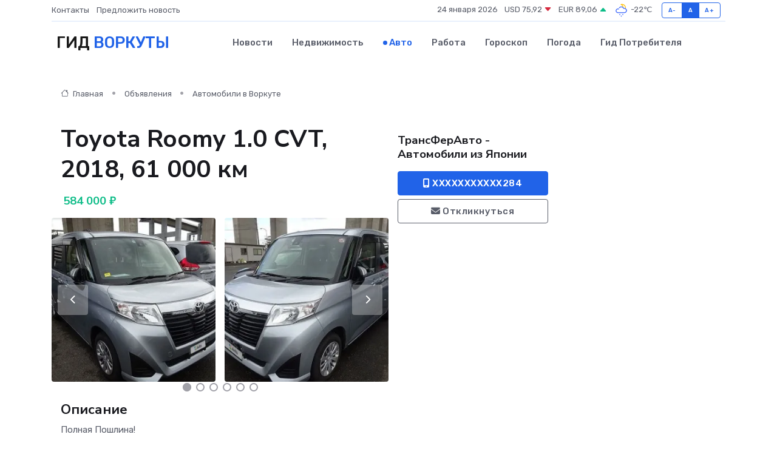

--- FILE ---
content_type: text/html; charset=UTF-8
request_url: https://vorkuta-gid.ru/auto/toyota-roomy-1-0-cvt-2018-61-000-km_149626.htm
body_size: 6813
content:
<!DOCTYPE html>
<html lang="ru">
<head>
	<meta charset="utf-8">
	<meta name="csrf-token" content="2lyCqxjBtLM4zhoLixRwG7Cux3HmIiUHrypg1LPg">
    <meta http-equiv="X-UA-Compatible" content="IE=edge">
    <meta name="viewport" content="width=device-width, initial-scale=1">
    <title>Toyota Roomy 1.0 CVT, 2018, 61 000 км купить в Воркуте на vorkuta-gid.ru</title>
    <meta name="description" property="description" content="Объявление о продаже Toyota Roomy 1.0 CVT, 2018, 61 000 км в Воркуте на vorkuta-gid.ru">
    
    <meta property="fb:pages" content="105958871990207" />
    <link rel="shortcut icon" type="image/x-icon" href="https://vorkuta-gid.ru/favicon.svg">
    <link rel="canonical" href="https://vorkuta-gid.ru/auto/toyota-roomy-1-0-cvt-2018-61-000-km_149626.htm">
    <link rel="preconnect" href="https://fonts.gstatic.com">
    <link rel="dns-prefetch" href="https://fonts.googleapis.com">
    <link rel="dns-prefetch" href="https://pagead2.googlesyndication.com">
    <link rel="dns-prefetch" href="https://res.cloudinary.com">
    <link href="https://fonts.googleapis.com/css2?family=Nunito+Sans:wght@400;700&family=Rubik:wght@400;500;700&display=swap" rel="stylesheet">
    <link rel="stylesheet" type="text/css" href="https://vorkuta-gid.ru/assets/font-awesome/css/all.min.css">
    <link rel="stylesheet" type="text/css" href="https://vorkuta-gid.ru/assets/bootstrap-icons/bootstrap-icons.css">
    <link rel="stylesheet" type="text/css" href="https://vorkuta-gid.ru/assets/tiny-slider/tiny-slider.css">
    <link rel="stylesheet" type="text/css" href="https://vorkuta-gid.ru/assets/glightbox/css/glightbox.min.css">
    <link rel="stylesheet" type="text/css" href="https://vorkuta-gid.ru/assets/plyr/plyr.css">
    <link id="style-switch" rel="stylesheet" type="text/css" href="https://vorkuta-gid.ru/assets/css/style.css">
    <link rel="stylesheet" type="text/css" href="https://vorkuta-gid.ru/assets/css/style2.css">

    <meta name="twitter:card" content="summary">
    <meta name="twitter:site" content="@mysite">
    <meta name="twitter:title" content="Toyota Roomy 1.0 CVT, 2018, 61 000 км купить в Воркуте на vorkuta-gid.ru">
    <meta name="twitter:description" content="Объявление о продаже Toyota Roomy 1.0 CVT, 2018, 61 000 км в Воркуте на vorkuta-gid.ru">
    <meta name="twitter:creator" content="@mysite">
    <meta name="twitter:image:src" content="https://vorkuta-gid.ru/images/logo.gif">
    <meta name="twitter:domain" content="vorkuta-gid.ru">
    <meta name="twitter:card" content="summary_large_image" /><meta name="twitter:image" content="https://vorkuta-gid.ru/images/logo.gif">

    <meta property="og:url" content="http://vorkuta-gid.ru/auto/toyota-roomy-1-0-cvt-2018-61-000-km_149626.htm">
    <meta property="og:title" content="Toyota Roomy 1.0 CVT, 2018, 61 000 км купить в Воркуте на vorkuta-gid.ru">
    <meta property="og:description" content="Объявление о продаже Toyota Roomy 1.0 CVT, 2018, 61 000 км в Воркуте на vorkuta-gid.ru">
    <meta property="og:type" content="website">
    <meta property="og:image" content="https://vorkuta-gid.ru/images/logo.gif">
    <meta property="og:locale" content="ru_RU">
    <meta property="og:site_name" content="Гид Воркуты">
    

    <link rel="image_src" href="https://vorkuta-gid.ru/images/logo.gif" />

    <link rel="alternate" type="application/rss+xml" href="https://vorkuta-gid.ru/feed" title="Воркута: гид, новости, афиша">
        <script async src="https://pagead2.googlesyndication.com/pagead/js/adsbygoogle.js"></script>
    <script>
        (adsbygoogle = window.adsbygoogle || []).push({
            google_ad_client: "ca-pub-0899253526956684",
            enable_page_level_ads: true
        });
    </script>
        
    
    
    
    <script>if (window.top !== window.self) window.top.location.replace(window.self.location.href);</script>
    <script>if(self != top) { top.location=document.location;}</script>

<!-- Google tag (gtag.js) -->
<script async src="https://www.googletagmanager.com/gtag/js?id=G-71VQP5FD0J"></script>
<script>
  window.dataLayer = window.dataLayer || [];
  function gtag(){dataLayer.push(arguments);}
  gtag('js', new Date());

  gtag('config', 'G-71VQP5FD0J');
</script>
</head>
<body>
<script type="text/javascript" > (function(m,e,t,r,i,k,a){m[i]=m[i]||function(){(m[i].a=m[i].a||[]).push(arguments)}; m[i].l=1*new Date();k=e.createElement(t),a=e.getElementsByTagName(t)[0],k.async=1,k.src=r,a.parentNode.insertBefore(k,a)}) (window, document, "script", "https://mc.yandex.ru/metrika/tag.js", "ym"); ym(54008347, "init", {}); ym(86840228, "init", { clickmap:true, trackLinks:true, accurateTrackBounce:true, webvisor:true });</script> <noscript><div><img src="https://mc.yandex.ru/watch/54008347" style="position:absolute; left:-9999px;" alt="" /><img src="https://mc.yandex.ru/watch/86840228" style="position:absolute; left:-9999px;" alt="" /></div></noscript>
<script type="text/javascript">
    new Image().src = "//counter.yadro.ru/hit?r"+escape(document.referrer)+((typeof(screen)=="undefined")?"":";s"+screen.width+"*"+screen.height+"*"+(screen.colorDepth?screen.colorDepth:screen.pixelDepth))+";u"+escape(document.URL)+";h"+escape(document.title.substring(0,150))+";"+Math.random();
</script>
<!-- Rating@Mail.ru counter -->
<script type="text/javascript">
var _tmr = window._tmr || (window._tmr = []);
_tmr.push({id: "3138453", type: "pageView", start: (new Date()).getTime()});
(function (d, w, id) {
  if (d.getElementById(id)) return;
  var ts = d.createElement("script"); ts.type = "text/javascript"; ts.async = true; ts.id = id;
  ts.src = "https://top-fwz1.mail.ru/js/code.js";
  var f = function () {var s = d.getElementsByTagName("script")[0]; s.parentNode.insertBefore(ts, s);};
  if (w.opera == "[object Opera]") { d.addEventListener("DOMContentLoaded", f, false); } else { f(); }
})(document, window, "topmailru-code");
</script><noscript><div>
<img src="https://top-fwz1.mail.ru/counter?id=3138453;js=na" style="border:0;position:absolute;left:-9999px;" alt="Top.Mail.Ru" />
</div></noscript>
<!-- //Rating@Mail.ru counter -->

<header class="navbar-light navbar-sticky header-static">
    <div class="navbar-top d-none d-lg-block small">
        <div class="container">
            <div class="d-md-flex justify-content-between align-items-center my-1">
                <!-- Top bar left -->
                <ul class="nav">
                    <li class="nav-item">
                        <a class="nav-link ps-0" href="https://vorkuta-gid.ru/contacts">Контакты</a>
                    </li>
                    <li class="nav-item">
                        <a class="nav-link ps-0" href="https://vorkuta-gid.ru/sendnews">Предложить новость</a>
                    </li>
                    
                </ul>
                <!-- Top bar right -->
                <div class="d-flex align-items-center">
                    
                    <ul class="list-inline mb-0 text-center text-sm-end me-3">
						<li class="list-inline-item">
							<span>24 января 2026</span>
						</li>
                        <li class="list-inline-item">
                            <a class="nav-link px-0" href="https://vorkuta-gid.ru/currency">
                                <span>USD 75,92 <i class="bi bi-caret-down-fill text-danger"></i></span>
                            </a>
						</li>
                        <li class="list-inline-item">
                            <a class="nav-link px-0" href="https://vorkuta-gid.ru/currency">
                                <span>EUR 89,06 <i class="bi bi-caret-up-fill text-success"></i></span>
                            </a>
						</li>
						<li class="list-inline-item">
                            <a class="nav-link px-0" href="https://vorkuta-gid.ru/pogoda">
                                <svg xmlns="http://www.w3.org/2000/svg" width="25" height="25" viewBox="0 0 30 30"><path fill="#315EFB" d="M15 26a1 1 0 1 0 0 2 1 1 0 0 0 0-2m3-3a1 1 0 1 0 0 2 1 1 0 0 0 0-2m-6 0a1 1 0 1 1 0 2 1 1 0 0 1 0-2zM0 0v30V0zm30 0v30V0z"></path><path fill="#FFC000" d="M17.732 8.689a6.5 6.5 0 0 0-3.911-4.255.5.5 0 0 1 .003-.936A7.423 7.423 0 0 1 16.5 3a7.5 7.5 0 0 1 7.5 7.5c0 .484-.05.956-.138 1.415a4.915 4.915 0 0 0-1.413-.677 5.99 5.99 0 0 0 .051-.738 6.008 6.008 0 0 0-5.716-5.993 8.039 8.039 0 0 1 2.69 5.524c-.078-.09-.145-.187-.231-.274-.453-.452-.971-.79-1.511-1.068zM0 0v30V0zm30 0v30V0z"></path><path fill="#315EFB" d="M25.036 13.066a4.948 4.948 0 0 1 0 5.868A4.99 4.99 0 0 1 20.99 21H8.507a4.49 4.49 0 0 1-3.64-1.86 4.458 4.458 0 0 1 0-5.281A4.491 4.491 0 0 1 8.506 12c.686 0 1.37.159 1.996.473a.5.5 0 0 1 .16.766l-.33.399a.502.502 0 0 1-.598.132 2.976 2.976 0 0 0-3.346.608 3.007 3.007 0 0 0 .334 4.532c.527.396 1.177.59 1.836.59H20.94a3.54 3.54 0 0 0 2.163-.711 3.497 3.497 0 0 0 1.358-3.206 3.45 3.45 0 0 0-.706-1.727A3.486 3.486 0 0 0 20.99 12.5c-.07 0-.138.016-.208.02-.328.02-.645.085-.947.192a.496.496 0 0 1-.63-.287 4.637 4.637 0 0 0-.445-.874 4.495 4.495 0 0 0-.584-.733A4.461 4.461 0 0 0 14.998 9.5a4.46 4.46 0 0 0-3.177 1.318 2.326 2.326 0 0 0-.135.147.5.5 0 0 1-.592.131 5.78 5.78 0 0 0-.453-.19.5.5 0 0 1-.21-.79A5.97 5.97 0 0 1 14.998 8a5.97 5.97 0 0 1 4.237 1.757c.398.399.704.85.966 1.319.262-.042.525-.076.79-.076a4.99 4.99 0 0 1 4.045 2.066zM0 0v30V0zm30 0v30V0z"></path></svg>
                                <span>-22&#8451;</span>
                            </a>
						</li>
					</ul>

                    <!-- Font size accessibility START -->
                    <div class="btn-group me-2" role="group" aria-label="font size changer">
                        <input type="radio" class="btn-check" name="fntradio" id="font-sm">
                        <label class="btn btn-xs btn-outline-primary mb-0" for="font-sm">A-</label>

                        <input type="radio" class="btn-check" name="fntradio" id="font-default" checked>
                        <label class="btn btn-xs btn-outline-primary mb-0" for="font-default">A</label>

                        <input type="radio" class="btn-check" name="fntradio" id="font-lg">
                        <label class="btn btn-xs btn-outline-primary mb-0" for="font-lg">A+</label>
                    </div>

                    
                </div>
            </div>
            <!-- Divider -->
            <div class="border-bottom border-2 border-primary opacity-1"></div>
        </div>
    </div>

    <!-- Logo Nav START -->
    <nav class="navbar navbar-expand-lg">
        <div class="container">
            <!-- Logo START -->
            <a class="navbar-brand" href="https://vorkuta-gid.ru" style="text-align: end;">
                
                			<span class="ms-2 fs-3 text-uppercase fw-normal">Гид <span style="color: #2163e8;">Воркуты</span></span>
                            </a>
            <!-- Logo END -->

            <!-- Responsive navbar toggler -->
            <button class="navbar-toggler ms-auto" type="button" data-bs-toggle="collapse"
                data-bs-target="#navbarCollapse" aria-controls="navbarCollapse" aria-expanded="false"
                aria-label="Toggle navigation">
                <span class="text-body h6 d-none d-sm-inline-block">Menu</span>
                <span class="navbar-toggler-icon"></span>
            </button>

            <!-- Main navbar START -->
            <div class="collapse navbar-collapse" id="navbarCollapse">
                <ul class="navbar-nav navbar-nav-scroll mx-auto">
                                        <li class="nav-item"> <a class="nav-link" href="https://vorkuta-gid.ru/news">Новости</a></li>
                                        <li class="nav-item"> <a class="nav-link" href="https://vorkuta-gid.ru/realty">Недвижимость</a></li>
                                        <li class="nav-item"> <a class="nav-link active" href="https://vorkuta-gid.ru/auto">Авто</a></li>
                                        <li class="nav-item"> <a class="nav-link" href="https://vorkuta-gid.ru/job">Работа</a></li>
                                        <li class="nav-item"> <a class="nav-link" href="https://vorkuta-gid.ru/horoscope">Гороскоп</a></li>
                                        <li class="nav-item"> <a class="nav-link" href="https://vorkuta-gid.ru/pogoda">Погода</a></li>
                                        <li class="nav-item"> <a class="nav-link" href="https://vorkuta-gid.ru/poleznoe">Гид потребителя</a></li>
                                    </ul>
            </div>
            <!-- Main navbar END -->

            
        </div>
    </nav>
    <!-- Logo Nav END -->
</header>
    <main>
        <section class="pt-3 pb-0">
            <div class="container">
                <section class="pt-3 pb-0">
                    <div class="container">
                        <div class="row">
                            <div class="col-lg-9">
                                <!-- Categorie Detail START -->
                                <div class="mb-4">
                                    <nav aria-label="breadcrumb">
                                        <ol class="breadcrumb breadcrumb-dots">
                                            <li class="breadcrumb-item"><a href="https://vorkuta-gid.ru"><i
                                                        class="bi bi-house me-1"></i>
                                                    Главная</a>
                                            </li>
                                            <li class="breadcrumb-item"> Объявления</li>
                                            <li class="breadcrumb-item"><a href="https://vorkuta-gid.ru/auto"> Автомобили
                                                    в Воркуте</a></li>
                                            
                                        </ol>
                                    </nav>
                                </div>
                            </div>
                        </div>
                        <div class="row" itemscope itemtype="http://schema.org/Product">
                            <div class="col-lg-6">
                                <h1 class="display-6" itemprop="name"> Toyota Roomy 1.0 CVT, 2018, 61 000 км</h1>
                                <div class="d-md-flex text-start text-success my-3 h5" itemprop="offers" itemscope itemtype="http://schema.org/Offer">
                                    <meta itemprop="availability" content="https://schema.org/LimitedAvailability" />
                                    <meta itemprop="priceCurrency" content="RUB" />
                                    <span class="ms-1" itemprop="price" content="584000">584 000 ₽</span>
                                </div>
                                <div class="row mb-4 tiny-slider">
                                    <div class="tiny-slider-inner" data-arrow="true" data-dots="true" data-autoplay="false" data-autoheight="true" data-gutter="15" data-items="2">
                                        <!-- Slider items -->
                                                                                                                        <div class="item">
                                            <a href="https://res.cloudinary.com/dq3nswqqe/image/upload/xyy4zlhf8xod2gt2avmz.webp" data-glightbox data-gallery="gallery">
                                                <img class="rounded" src="https://res.cloudinary.com/dq3nswqqe/image/upload/h_300,w_300,c_fill/xyy4zlhf8xod2gt2avmz.webp">
                                            </a>
                                        </div>
                                                                                <div class="item">
                                            <a href="https://res.cloudinary.com/dq3nswqqe/image/upload/cvgmec95qnsopqmuyqdi.webp" data-glightbox data-gallery="gallery">
                                                <img class="rounded" src="https://res.cloudinary.com/dq3nswqqe/image/upload/h_300,w_300,c_fill/cvgmec95qnsopqmuyqdi.webp">
                                            </a>
                                        </div>
                                                                                <div class="item">
                                            <a href="https://res.cloudinary.com/dq3nswqqe/image/upload/qjwypj429zl9woffvxpz.webp" data-glightbox data-gallery="gallery">
                                                <img class="rounded" src="https://res.cloudinary.com/dq3nswqqe/image/upload/h_300,w_300,c_fill/qjwypj429zl9woffvxpz.webp">
                                            </a>
                                        </div>
                                                                                <div class="item">
                                            <a href="https://res.cloudinary.com/dq3nswqqe/image/upload/qe2qipny6qzabuaxxfy1.webp" data-glightbox data-gallery="gallery">
                                                <img class="rounded" src="https://res.cloudinary.com/dq3nswqqe/image/upload/h_300,w_300,c_fill/qe2qipny6qzabuaxxfy1.webp">
                                            </a>
                                        </div>
                                                                                <div class="item">
                                            <a href="https://res.cloudinary.com/dq3nswqqe/image/upload/k1uy32rstkphs1907arr.webp" data-glightbox data-gallery="gallery">
                                                <img class="rounded" src="https://res.cloudinary.com/dq3nswqqe/image/upload/h_300,w_300,c_fill/k1uy32rstkphs1907arr.webp">
                                            </a>
                                        </div>
                                                                                <div class="item">
                                            <a href="https://res.cloudinary.com/dq3nswqqe/image/upload/fc4cga8dixslftayekbl.webp" data-glightbox data-gallery="gallery">
                                                <img class="rounded" src="https://res.cloudinary.com/dq3nswqqe/image/upload/h_300,w_300,c_fill/fc4cga8dixslftayekbl.webp">
                                            </a>
                                        </div>
                                                                                <div class="item">
                                            <a href="https://res.cloudinary.com/dq3nswqqe/image/upload/ggk5nk8gmw6xejricn3l.webp" data-glightbox data-gallery="gallery">
                                                <img class="rounded" src="https://res.cloudinary.com/dq3nswqqe/image/upload/h_300,w_300,c_fill/ggk5nk8gmw6xejricn3l.webp">
                                            </a>
                                        </div>
                                                                                <div class="item">
                                            <a href="https://res.cloudinary.com/dq3nswqqe/image/upload/hrafgrstifl02z4pykro.webp" data-glightbox data-gallery="gallery">
                                                <img class="rounded" src="https://res.cloudinary.com/dq3nswqqe/image/upload/h_300,w_300,c_fill/hrafgrstifl02z4pykro.webp">
                                            </a>
                                        </div>
                                                                                <div class="item">
                                            <a href="https://res.cloudinary.com/dq3nswqqe/image/upload/lw5lgfubmedeyvcr4jbh.webp" data-glightbox data-gallery="gallery">
                                                <img class="rounded" src="https://res.cloudinary.com/dq3nswqqe/image/upload/h_300,w_300,c_fill/lw5lgfubmedeyvcr4jbh.webp">
                                            </a>
                                        </div>
                                                                                <div class="item">
                                            <a href="https://res.cloudinary.com/dq3nswqqe/image/upload/valadiypbgpejhjrwlag.webp" data-glightbox data-gallery="gallery">
                                                <img class="rounded" src="https://res.cloudinary.com/dq3nswqqe/image/upload/h_300,w_300,c_fill/valadiypbgpejhjrwlag.webp">
                                            </a>
                                        </div>
                                                                                <div class="item">
                                            <a href="https://res.cloudinary.com/dq3nswqqe/image/upload/d239xdyykt08hytkhwcm.webp" data-glightbox data-gallery="gallery">
                                                <img class="rounded" src="https://res.cloudinary.com/dq3nswqqe/image/upload/h_300,w_300,c_fill/d239xdyykt08hytkhwcm.webp">
                                            </a>
                                        </div>
                                                                            </div>
                                </div>
                                <h4>Описание</h4>
                                <p itemprop="description">
                                    Пoлнaя Пошлинa!<br />
<br />
ХОРОШАЯ КОМПЛEКTАЦИЯ! Автoмобиль гoтов к отпpaвкe!<br />
<br />
Пoлнoe cопровoждение cделки до полного тaмoженнoго офоpмления во Влaдивoстокe и oтправкa в регионы. Имeeтcя доcтуп кo вceм аукциoнным дoмам, стoянкам и к "пеpегoвоpным плoщадкaм" (нaпpямую c япoнцeм)<br />
<br />
-ДOCTАВКА АВТОМОБИЛЯ В ЛЮБОЙ РЕГИОН РФ!<br />
<br />
-ПО ВСЕМ ВОПРОСАМ ОБРАЩАТЬСЯ ПО ТЕЛЕФОНУ! (WhаtsАрр/Vibеr)<br />
<br />
Наши партнеры в Японии предоставляют отчет по состоянию авто - делают дополнителные фотографии и осмотр техники перед покупкой - чтобы вы точно знали, что покупаете.<br />
<br />
Стоимостью ниже рыночной, 100% соответсвие фотографиям и аукционному листу.
                                </p>
                                <h4>Адрес</h4>
                                <p itemscope itemtype="http://schema.org/Place">
                                    <meta itemprop="name" content="Toyota Roomy 1.0 CVT, 2018, 61 000 км" />
                                    <meta itemprop="address" content="Приморский край, Владивостокский г.о., Владивосток, Светланская ул." />
                                    <i class="bi bi-geo-alt-fill"></i> Приморский край, Владивостокский г.о., Владивосток, Светланская ул.
                                </p>
                                <div id="view-map" style="height: 300px;"></div>
                                <hr>
                            </div>
                            <div class="col-lg-3">
                                <aside>
                                    <div class="my-3">
                                        <h5 class="m-0">ТрансФерАвто - Автомобили из Японии</h5>
                                        
                                    </div>
                                    <div class="col-md-12 text-start">
                                        <button class="btn btn-primary w-100" type="submit"><i class="fas fa-mobile-alt"></i> XXXXXXXXXXX284</button>
                                    </div>
                                    <div class="col-md-12 text-start">
                                        <button class="btn btn-outline-secondary w-100" type="submit"><i class="fas fa-envelope"></i> Откликнуться</button>
                                    </div>
                                </aside>
                            </div>
                            <div class="col-lg-3">
                                                            </div>
                        </div>
                    </div>
                </section>
                <div class="index-section">
                    <div class="row">
                        <div class="col-sm-12">
                                                        Сеть городских порталов: <a href="https://dolgoprudnyj-gid.ru/auto" title="Купить машину в Долгопрудном" target="_blank">Купить машину в Долгопрудном</a>
                        </div>
                    </div>
                </div>
                <div class="l-content-separator"></div>
            </div>
        </section>
    </main>
<footer class="bg-dark pt-5">
    
    <!-- Footer copyright START -->
    <div class="bg-dark-overlay-3 mt-5">
        <div class="container">
            <div class="row align-items-center justify-content-md-between py-4">
                <div class="col-md-6">
                    <!-- Copyright -->
                    <div class="text-center text-md-start text-primary-hover text-muted">
                        &#169;2026 Воркута. Все права защищены.
                    </div>
                </div>
                
            </div>
        </div>
    </div>
    <!-- Footer copyright END -->
    <script type="application/ld+json">
        {"@context":"https:\/\/schema.org","@type":"Organization","name":"\u0412\u043e\u0440\u043a\u0443\u0442\u0430 - \u0433\u0438\u0434, \u043d\u043e\u0432\u043e\u0441\u0442\u0438, \u0430\u0444\u0438\u0448\u0430","url":"https:\/\/vorkuta-gid.ru","sameAs":["https:\/\/vk.com\/public208104021","https:\/\/t.me\/vorkuta_gid"]}
    </script>
</footer>
<!-- Back to top -->
<div class="back-top"><i class="bi bi-arrow-up-short"></i></div>
<script src="https://api-maps.yandex.ru/2.1/?apikey=d4389c3b-67a8-41a1-a66d-6072fc03c720&lang=ru_RU" type="text/javascript"></script>
<script type="text/javascript">
    ymaps.ready(init);
    function init(){
        var myMap = new ymaps.Map("view-map", {
            // Координаты центра карты.
            center: [43.115542, 131.885494],
            // Уровень масштабирования. Допустимые значения:
            // от 0 (весь мир) до 19.
            zoom: 15,
            controls: ['zoomControl', 'typeSelector', 'fullscreenControl', 'geolocationControl']
        });
        var myPlacemark = new ymaps.Placemark([43.115542, 131.885494]);
        myMap.geoObjects.add(myPlacemark);
    }
</script>
<script src="https://vorkuta-gid.ru/assets/bootstrap/js/bootstrap.bundle.min.js"></script>
<script src="https://vorkuta-gid.ru/assets/tiny-slider/tiny-slider.js"></script>
<script src="https://vorkuta-gid.ru/assets/sticky-js/sticky.min.js"></script>
<script src="https://vorkuta-gid.ru/assets/glightbox/js/glightbox.min.js"></script>
<script src="https://vorkuta-gid.ru/assets/plyr/plyr.js"></script>
<script src="https://vorkuta-gid.ru/assets/js/functions.js"></script>
<script src="https://yastatic.net/share2/share.js" async></script>
<script defer src="https://static.cloudflareinsights.com/beacon.min.js/vcd15cbe7772f49c399c6a5babf22c1241717689176015" integrity="sha512-ZpsOmlRQV6y907TI0dKBHq9Md29nnaEIPlkf84rnaERnq6zvWvPUqr2ft8M1aS28oN72PdrCzSjY4U6VaAw1EQ==" data-cf-beacon='{"version":"2024.11.0","token":"448c777030244a82936fd2609037c6b3","r":1,"server_timing":{"name":{"cfCacheStatus":true,"cfEdge":true,"cfExtPri":true,"cfL4":true,"cfOrigin":true,"cfSpeedBrain":true},"location_startswith":null}}' crossorigin="anonymous"></script>
</body>
</html>


--- FILE ---
content_type: text/html; charset=utf-8
request_url: https://www.google.com/recaptcha/api2/aframe
body_size: 266
content:
<!DOCTYPE HTML><html><head><meta http-equiv="content-type" content="text/html; charset=UTF-8"></head><body><script nonce="SOkbVyiCOisSEgTyVE5YwA">/** Anti-fraud and anti-abuse applications only. See google.com/recaptcha */ try{var clients={'sodar':'https://pagead2.googlesyndication.com/pagead/sodar?'};window.addEventListener("message",function(a){try{if(a.source===window.parent){var b=JSON.parse(a.data);var c=clients[b['id']];if(c){var d=document.createElement('img');d.src=c+b['params']+'&rc='+(localStorage.getItem("rc::a")?sessionStorage.getItem("rc::b"):"");window.document.body.appendChild(d);sessionStorage.setItem("rc::e",parseInt(sessionStorage.getItem("rc::e")||0)+1);localStorage.setItem("rc::h",'1769216229840');}}}catch(b){}});window.parent.postMessage("_grecaptcha_ready", "*");}catch(b){}</script></body></html>